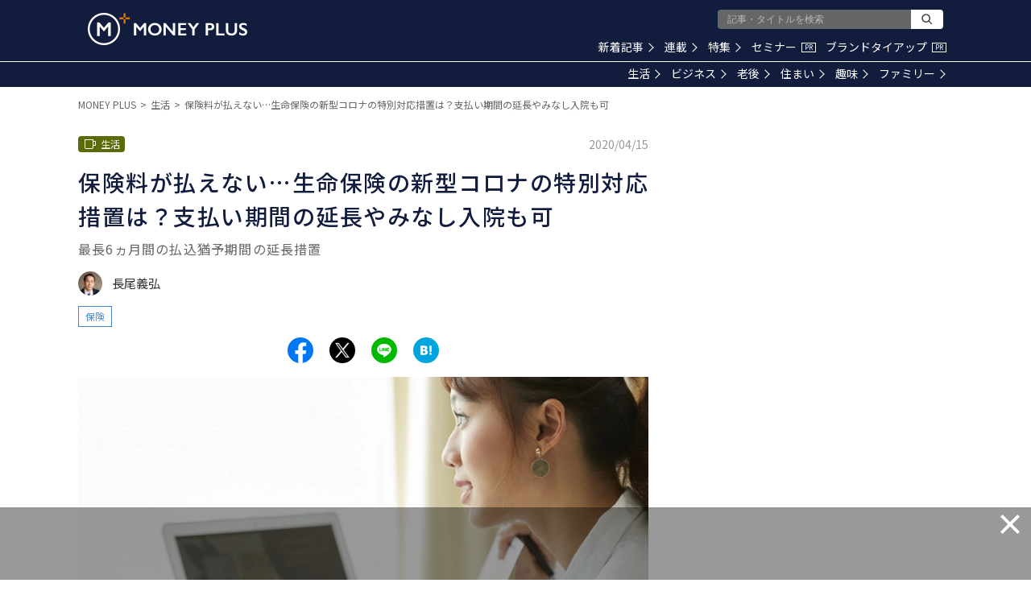

--- FILE ---
content_type: text/html; charset=utf-8
request_url: https://www.google.com/recaptcha/api2/aframe
body_size: 180
content:
<!DOCTYPE HTML><html><head><meta http-equiv="content-type" content="text/html; charset=UTF-8"></head><body><script nonce="eLqU4yi9vod8Wr2EZoholQ">/** Anti-fraud and anti-abuse applications only. See google.com/recaptcha */ try{var clients={'sodar':'https://pagead2.googlesyndication.com/pagead/sodar?'};window.addEventListener("message",function(a){try{if(a.source===window.parent){var b=JSON.parse(a.data);var c=clients[b['id']];if(c){var d=document.createElement('img');d.src=c+b['params']+'&rc='+(localStorage.getItem("rc::a")?sessionStorage.getItem("rc::b"):"");window.document.body.appendChild(d);sessionStorage.setItem("rc::e",parseInt(sessionStorage.getItem("rc::e")||0)+1);localStorage.setItem("rc::h",'1769057035426');}}}catch(b){}});window.parent.postMessage("_grecaptcha_ready", "*");}catch(b){}</script></body></html>

--- FILE ---
content_type: application/javascript; charset=utf-8
request_url: https://fundingchoicesmessages.google.com/f/AGSKWxXci5MHn65hQAor87kh_QeXOb24EQ-P0pjTAK-l_kgvJ0jkMS7BOQjWqlSQO9SNHt7MyZ0pBIbLN4IX3DC7ogntZvucQxD9LPcvuMBjw5vcW_IDHkkU_veigSD2hs0kFQ50U-bj0q9hEk_ZBBT7qOQZdK_wI8E_CBf-kjuWBrXMxB73PmdMS_SP2P73/_&Ads_DFP=?ad_partner=/textad._googleads_/pencilad.
body_size: -1290
content:
window['2fa5df2f-998b-49ba-8c7a-1025b46b55e7'] = true;